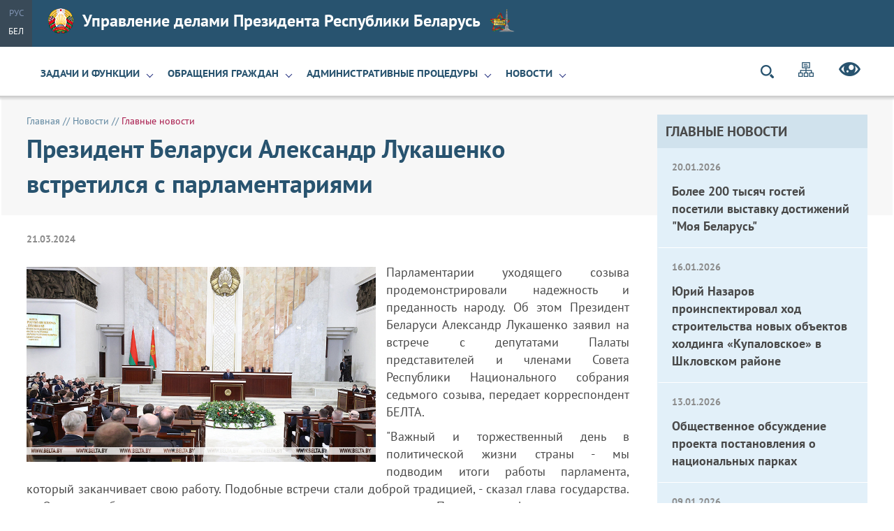

--- FILE ---
content_type: text/html; charset=UTF-8
request_url: https://udp.gov.by/ru/news-upravleniya-ru/view/prezident-belarusi-aleksandr-lukashenko-vstretilsja-s-parlamentarijami-26279-2024/
body_size: 16306
content:
    
    <!DOCTYPE HTML>
<html lang="ru-RU" prefix="og: http://ogp.me/ns#">
    <head>
        <title>Президент Беларуси Александр Лукашенко встретился с парламентариями | Главные новости | Управление делами Президента Республики Беларусь</title>
        <meta charset="UTF-8"/>
        <meta http-equiv="Content-Type" content="text/html; charset=utf-8"/>
        <meta http-equiv="Content-Language" content="ru"/>
        <meta name="viewport" content="width=device-width"/>
        <link rel="stylesheet" href="/styles/design/general_styles.css" type="text/css" />
        <link rel="stylesheet" href="/styles/design/styles.css" type="text/css" />
        <link rel="stylesheet" href="/styles/design/tr_styles.css" type="text/css" />
                <meta name="keywords" content=""/>
        <meta name="description" content=" "/>

                    <meta property="og:locale" content="ru_RU" />
                            <meta property="og:site_name" content="" />
                            <meta property="og:title" content="Президент Беларуси Александр Лукашенко встретился с парламентариями" />
                            <meta property="og:type" content="article" />
                            <meta property="og:url" content="https://udp.gov.by/ru/news-upravleniya-ru/view/prezident-belarusi-aleksandr-lukashenko-vstretilsja-s-parlamentarijami-26279-2024" />
                            <meta property="og:image" content="https://udp.gov.by/desimages/og_image.png" />
                            <meta property="og:description" content="" />
                            <meta property="og:section" content="Главные новости" />
                            <meta property="article:published_time" content="2024-03-21 14:52:00" />
                            <meta property="article:modified_time" content="2024-03-22 11:59:26" />
                            <style type="text/css">
            @media print {
            body:after{display:inline-block;content:url(http://chart.googleapis.com/chart?cht=qr&chs=200x200&choe=UTF-8&chld=H&chl=udp.gov.by/ru/news-upravleniya-ru/view/prezident-belarusi-aleksandr-lukashenko-vstretilsja-s-parlamentarijami-26279-2024/)                    }
            }
        </style>
    </head>
    <body>
                        
                
        

        <div class="header">
            <div class="all">
                <div class="langs">        	
                            <span>Рус</span>
                
        	
                                                                                <a  href="https://udp.gov.by/by/" title="Бел">Бел</a>
                
         </div>
                <div class="home_link">
                    <a href="/ru/">
                        <img class="gerb-main" src="/desimages/gerb.png" alt="">
                        Управление делами Президента Республики Беларусь
                        <img class="gerb-secondary" src="/desimages/gerb-secondary.png" alt="">
                    </a>
                </div>
            </div>
        </div>
        <div class="menu_line">
            <div class="all">
                <div class="h_menu_title" onclick="open_menu()"><a>Меню</a></div>
<div class="h_menu_inner" id="h_menu">
    <div class="h_menu_title_inner" onclick="open_menu()">Меню</div>
    <div class="h_menu_inner_m" id="h_menu_inner">
	
        <div class="h_menu_item">
                            <a class="h_menu1  h_menu1_ch"  href="https://udp.gov.by/ru/upravlenie-ru/" title="Задачи и функции">Задачи и функции</a>
                
               
                <div class="h_menu_second">                    
                	
                                                    <a class="h_menu2  " href="https://udp.gov.by/ru/apparat-upravlenija-ru/" title="Руководство Управления делами Президента Республики Беларусь">Руководство Управления делами Президента Республики Беларусь </span></a>
                                                                    
                	
                                                    <a class="h_menu2  " href="https://udp.gov.by/ru/podchinennye-organizatsii-ru/" title="Подчиненные организации">Подчиненные организации </span></a>
                                                                    
                	
                                                    <a class="h_menu2  " href="https://udp.gov.by/ru/contacts-ru/" title="Контактная информация">Контактная информация </span></a>
                                                                    
                         
                </div>
                    </div>
	
        <div class="h_menu_item">
                            <a class="h_menu1  h_menu1_ch"  href="https://udp.gov.by/ru/obraschenija-grazhdan-i-juridicheskix-lits-ru/" title="Обращения граждан">Обращения граждан</a>
                
               
                <div class="h_menu_second">                    
                	
                                                    <a class="h_menu2  h_menu2_ch" href="https://udp.gov.by/ru/elektronnye-obraschenija-ru/" title="Электронные обращения">Электронные обращения <span class="h_menu3_arrow"></span></a>
                                                                    
                	
                                                    <a class="h_menu2  " href="https://udp.gov.by/ru/pismennye-obraschenija-ru/" title="Письменные обращения">Письменные обращения </span></a>
                                                                    
                	
                                                    <a class="h_menu2  " href="https://udp.gov.by/ru/lichnyj-priem-ru/" title="Личный прием">Личный прием </span></a>
                                                                    
                         
                </div>
                    </div>
	
        <div class="h_menu_item">
                            <a class="h_menu1  h_menu1_ch"  href="https://udp.gov.by/ru/administrativnye-protsedury-ru/" title="Административные процедуры">Административные процедуры</a>
                
               
                <div class="h_menu_second">                    
                	
                                                    <a class="h_menu2  " href="https://udp.gov.by/ru/vydacha-lesorubochnogo-bileta-ordera-na-zagotovku-drevesiny-na-kornju-ru/" title="Выдача лесорубочного билета (ордера) на заготовку древесины на корню">Выдача лесорубочного билета (ордера) на заготовку древесины на корню </span></a>
                                                                    
                	
                                                    <a class="h_menu2  " href="https://udp.gov.by/ru/vydacha-lesorubochnogo-bileta-ordera-na-zagotovku-drov-ru/" title="Выдача лесорубочного билета (ордера) на заготовку дров">Выдача лесорубочного билета (ордера) на заготовку дров </span></a>
                                                                    
                	
                                                    <a class="h_menu2  " href="https://udp.gov.by/ru/vydacha-lesorubochnogo-bileta-ordera-na-pravo-zagotovki-drevesno-kustarnikovoj-rastitelnosti-nasazhdenij-na-zemljax-ne-vxodjaschix-v-lesnoj-fond-ru/" title="Выдача лесорубочного билета (ордера) на право заготовки древесно-кустарниковой растительности (насаждений) на землях, не входящих в лесной фонд">Выдача лесорубочного билета (ордера) на право заготовки древесно-кустарниковой растительности (насаждений) на землях, не входящих в лесной фонд </span></a>
                                                                    
                	
                                                    <a class="h_menu2  " href="https://udp.gov.by/ru/vydacha-lesnogo-bileta-dlja-osuschestvlenija-pobochnogo-lesopolzovanija-i-zagotovki-vtorostepennyx-lesnyx-resursov-ru/" title="Выдача лесного билета для осуществления побочного лесопользования и заготовки второстепенных лесных ресурсов">Выдача лесного билета для осуществления побочного лесопользования и заготовки второстепенных лесных ресурсов </span></a>
                                                                    
                	
                                                    <a class="h_menu2  " href="https://udp.gov.by/ru/vydacha-zakljuchenija-ob-otnesenii-produktsii-k-izdelijam-narodnyx-promyslov-i-remesel-ru/" title="Выдача заключения об отнесении продукции к изделиям народных промыслов и ремесел">Выдача заключения об отнесении продукции к изделиям народных промыслов и ремесел </span></a>
                                                                    
                	
                                                    <a class="h_menu2  " href="https://udp.gov.by/ru/[base64]/" title="Получение санитарно-гигиенического заключения по градостроительному проекту, изменениям и (или) дополнениям, вносимым в него">Получение санитарно-гигиенического заключения по градостроительному проекту, изменениям и (или) дополнениям, вносимым в него </span></a>
                                                                    
                	
                                                    <a class="h_menu2  " href="https://udp.gov.by/ru/soglasovanie-s-vydachej-zakljuchenija-rasshirenija-ili-uvelichenija-moschnosti-izmenenija-profilja-objektov-sotsialnoj-proizvodstvennoj-transportnoj-inzhenernoj-infrastruktury-ru/" title="Получение санитарно-гигиенического заключения по проектной документации на строительство объекта социальной, производственной, транспортной, инженерной инфраструктуры, расположенного в санитарно-защитной зоне, зоне ограниченной застройки, передающих радиотехнических объектов Вооруженных Сил Республики Беларусь">Получение санитарно-гигиенического заключения по проектной документации на строительство объекта социальной, производственной, транспортной, инженерной инфраструктуры, расположенного в санитарно-защитной зоне, зоне ограниченной застройки, передающих радиотехнических объектов Вооруженных Сил Республики Беларусь </span></a>
                                                                    
                	
                                                    <a class="h_menu2  " href="https://udp.gov.by/ru/[base64]/" title="Получение санитарно-гигиенического заключения по проектной документации на расширение, увеличение мощности, изменение целевого назначения объекта социальной, производственной, транспортной, инженерной инфраструктуры">Получение санитарно-гигиенического заключения по проектной документации на расширение, увеличение мощности, изменение целевого назначения объекта социальной, производственной, транспортной, инженерной инфраструктуры </span></a>
                                                                    
                	
                                                    <a class="h_menu2  " href="https://udp.gov.by/ru/[base64]/" title="Получение заключения о соответствии принимаемого в эксплуатацию объекта строительства требованиям законодательства в области санитарно-эпидемиологического благополучия населения">Получение заключения о соответствии принимаемого в эксплуатацию объекта строительства требованиям законодательства в области санитарно-эпидемиологического благополучия населения </span></a>
                                                                    
                	
                                                    <a class="h_menu2  " href="https://udp.gov.by/ru/gosudarstvennaja-sanitarno-gigienicheskaja-ekspertiza-i-vydacha-akta-gosudarstvennoj-sanitarno-gigienicheskoj-ekspertizy-uslovij-truda-rabotnikov-na-objektax-nadzora-ru/" title="Получение санитарно-гигиенического заключения по проекту санитарно-защитной зоны ядерной установки и (или) пункта хранения, санитарно-защитной зоны организации, сооружения и иного объекта, оказывающего воздействие на здоровье человека и окружающую среду, зоны санитарной охраны источника питьевого водоснабжения централизованных систем питьевоговодоснабжения">Получение санитарно-гигиенического заключения по проекту санитарно-защитной зоны ядерной установки и (или) пункта хранения, санитарно-защитной зоны организации, сооружения и иного объекта, оказывающего воздействие на здоровье человека и окружающую среду, зоны санитарной охраны источника питьевого водоснабжения централизованных систем питьевоговодоснабжения </span></a>
                                                                    
                	
                                                    <a class="h_menu2  " href="https://udp.gov.by/ru/[base64]/" title="Получение санитарно-гигиенического заключения об условиях труда работающих">Получение санитарно-гигиенического заключения об условиях труда работающих </span></a>
                                                                    
                	
                                                    <a class="h_menu2  " href="https://udp.gov.by/ru/polucheniye-sanitarnogigiyenicheskogo-zaklyucheniya-na-raboty-ru/" title="Получение санитарно-гигиенического заключения на работы, услуги, представляющие потенциальную опасность для жизни и здоровья населения">Получение санитарно-гигиенического заключения на работы, услуги, представляющие потенциальную опасность для жизни и здоровья населения </span></a>
                                                                    
                	
                                                    <a class="h_menu2  " href="https://udp.gov.by/ru/polucheniye-sanitarnogigiyenicheskogo-zaklyucheniya-o-deyatelnosti-subyekta-ru/" title="Получение санитарно-гигиенического заключения о деятельности субъекта хозяйствования по производству пищевой продукции">Получение санитарно-гигиенического заключения о деятельности субъекта хозяйствования по производству пищевой продукции </span></a>
                                                                    
                	
                                                    <a class="h_menu2  " href="https://udp.gov.by/ru/polucheniye-sanitarnogigiyenicheskogo-zaklyucheniya-o-deyatelnosti-svyazannoy-s-proizvodstvom-ru/" title="Получение санитарно-гигиенического заключения о деятельности, связанной с производством, хранением, использованием, транспортировкой и захоронением радиоактивных веществ, других источников ионизирующего излучения, а также использованием источников иных вредных физических воздействий">Получение санитарно-гигиенического заключения о деятельности, связанной с производством, хранением, использованием, транспортировкой и захоронением радиоактивных веществ, других источников ионизирующего излучения, а также использованием источников иных вредных физических воздействий </span></a>
                                                                    
                	
                                                    <a class="h_menu2  " href="https://udp.gov.by/ru/polucheniye-sanitarnogigiyenicheskogo-zaklyucheniya-po-obyektu-sotsialnoy-ru/" title="Получение санитарно-гигиенического заключения по объекту социальной, производственной, транспортной, инженерной инфраструктуры">Получение санитарно-гигиенического заключения по объекту социальной, производственной, транспортной, инженерной инфраструктуры </span></a>
                                                                    
                	
                                                    <a class="h_menu2  " href="https://udp.gov.by/ru/vneseniye-izmeneniya-v-sanitarnogigiyenicheskoye-zaklyucheniye-ru/" title="Внесение изменения (замена) в санитарно-гигиеническое заключение">Внесение изменения (замена) в санитарно-гигиеническое заключение </span></a>
                                                                    
                	
                                                    <a class="h_menu2  " href="https://udp.gov.by/ru/soglasovaniye-plana-meropriyatiy-po-zashchite-personala-ru/" title="Согласование плана мероприятий по защите персонала и населения от радиационной аварии и ее последствий (для пользователей закрытых источников ионизирующего излучения и (или) открытых источников ионизирующего излучения I - III категорий по степени радиационной опасности, а также содержащих указанные закрытые источники ионизирующего излучения радиационных устройств)">Согласование плана мероприятий по защите персонала и населения от радиационной аварии и ее последствий (для пользователей закрытых источников ионизирующего излучения и (или) открытых источников ионизирующего излучения I - III категорий по степени радиационной опасности, а также содержащих указанные закрытые источники ионизирующего излучения радиационных устройств) </span></a>
                                                                    
                	
                                                    <a class="h_menu2  " href="https://udp.gov.by/ru/soglasovaniye-zakaza-zayavki-na-postavku-istochnika-ioniziruyushchego-izlucheniya-ru/" title="Согласование заказа-заявки на поставку источника ионизирующего излучения">Согласование заказа-заявки на поставку источника ионизирующего излучения </span></a>
                                                                    
                	
                                                    <a class="h_menu2  " href="https://udp.gov.by/ru/vydacha-svidetelstva-o-texnicheskoj-kompetentnosti-ispytatelnyx-podrazdelenij-organizatsij-osuschestvljajuschix-vypusk-stroitelnyx-materialov-i-vypolnjajuschix-raboty-uslugi-v-stroitelstve-ru/" title="Получение (продление срока действия) свидетельства о технической компетентности системы производственного контроля субъектов, осуществляющих выпуск строительных материалов и изделий и выполняющих работы (услуги) в строительстве, оформление дополнения к свидетельству">Получение (продление срока действия) свидетельства о технической компетентности системы производственного контроля субъектов, осуществляющих выпуск строительных материалов и изделий и выполняющих работы (услуги) в строительстве, оформление дополнения к свидетельству </span></a>
                                                                    
                	
                                                    <a class="h_menu2  " href="https://udp.gov.by/ru/vydacha-texnicheskogo-svidetelstva-o-prigodnosti-importiruemyx-stroitelnyx-materialov-i-izdelij-dlja-primenenija-v-stroitelstve-ru/" title="Получение технического свидетельства о пригодности для применения в строительстве материалов и изделий">Получение технического свидетельства о пригодности для применения в строительстве материалов и изделий </span></a>
                                                                    
                	
                                                    <a class="h_menu2  " href="https://udp.gov.by/ru/roluchenie_specialnogo_razreshenija_na_osushhestvlenie_dejatelnosti-ru/" title="Получение лицензии на осуществление деятельности, связанной с оздоровлением детей за рубежом">Получение лицензии на осуществление деятельности, связанной с оздоровлением детей за рубежом </span></a>
                                                                    
                	
                                                    <a class="h_menu2  " href="https://udp.gov.by/ru/vnesenie_izmenenija_v_specialnoe_razreshenie_na_osushhestvlenie_dejatelnosti-ru/" title="Изменение лицензии на осуществление деятельности, связанной с оздоровлением детей за рубежом">Изменение лицензии на осуществление деятельности, связанной с оздоровлением детей за рубежом </span></a>
                                                                    
                         
                </div>
                    </div>
	
        <div class="h_menu_item">
                            <a class="h_menu1 h_menu1_selected h_menu1_ch"  href="https://udp.gov.by/ru/news-all-ru/" title="Новости">Новости</a>
                
               
                <div class="h_menu_second">                    
                	
                                                    <a class="h_menu2 h_menu2_selected " href="https://udp.gov.by/ru/news-upravleniya-ru/" title="Главные новости">Главные новости </span></a>
                                                                    
                	
                                                    <a class="h_menu2  " href="https://udp.gov.by/ru/news-ru/" title="Новости подчиненных организаций">Новости подчиненных организаций </span></a>
                                                                    
                         
                </div>
                    </div>
    </div>
</div>

                <div class="icons_in_menu search_icon" title="Поиск по слову" onclick="open_search_block('sb-search')">
</div>
<div id="sb-search" class="sb-search">
    <div class="search_title">Поиск</div>
    <form method="get" target="_self" name="style_form_search" action="/ru/search-ru/getResults/" class="search_main">
        <input id="sb-search-input" class="sb-search-input" type="text" name="query" placeholder="Поиск по слову..." value="">
        <input class="sb-search-submit" type="submit" alt="Поиск">
        <span class="sb-icon-search"></span>
    </form>
        <div class="close" onclick="open_search_block('sb-search')"></div>
</div>
                                                                <a class="icons_in_menu" href="/ru/sitemap-ru/" title="Карта сайта"  target ="_self">
                             <img src="https://udp.gov.by/images/storage/mimagelb/001685_298d30d006a38308cf1add9a4829f15d_work.png" alt="Карта сайта" title="Карта сайта" onmouseover="this.src='https://udp.gov.by/images/storage/mimagelb/001685_210dbaf3ee14e14bb29b1d6296c47f51_work.png'" onmouseout="this.src='https://udp.gov.by/images/storage/mimagelb/001685_298d30d006a38308cf1add9a4829f15d_work.png'"/>
                        </a>
                                                                        <a class="icons_in_menu" href="/special/ru/" title="Версия для слабовидящих"  target ="_self">
                             <img src="https://udp.gov.by/images/storage/mimagelb/001685_7fa58f9360358558d1b1c3eb19d0026b_work.png" alt="Версия для слабовидящих" title="Версия для слабовидящих" onmouseover="this.src='https://udp.gov.by/images/storage/mimagelb/001685_d28dd911dfe164c771ee695bc4e9f73e_work.png'" onmouseout="this.src='https://udp.gov.by/images/storage/mimagelb/001685_7fa58f9360358558d1b1c3eb19d0026b_work.png'"/>
                        </a>
                        
            </div>
        </div>
        
                <div class="all all_inner">
            

        <div class="inner"> 
        <div class="right_block">
                    
    <div class="rm_item rm_title">Главные новости</div>
   
        

            <div class="rm_item rb_item">
            <div class="news_date">
                20.01.2026            </div>
            
            <div class="rb_news_title">
                <a href="https://udp.gov.by/ru/news-upravleniya-ru/view/bolee-200-tysjach-gostej-posetili-vystavku-dostizhenij-moja-belarus-27137-2026/" title="Более 200 тысяч гостей посетили выставку достижений &quot;Моя Беларусь&quot;">Более 200 тысяч гостей посетили выставку достижений "Моя Беларусь"</a>
            </div>

            
        </div>
            <div class="rm_item rb_item">
            <div class="news_date">
                16.01.2026            </div>
            
            <div class="rb_news_title">
                <a href="https://udp.gov.by/ru/news-upravleniya-ru/view/jurij-nazarov-proinspektiroval-xod-stroitelstva-novyx-objektov-xoldinga-kupalovskoe-v-shklovskom-rajone-27134-2026/" title="Юрий Назаров проинспектировал ход строительства новых объектов холдинга «Купаловское» в Шкловском районе">Юрий Назаров проинспектировал ход строительства новых объектов холдинга «Купаловское» в Шкловском районе</a>
            </div>

            
        </div>
            <div class="rm_item rb_item">
            <div class="news_date">
                13.01.2026            </div>
            
            <div class="rb_news_title">
                <a href="https://udp.gov.by/ru/news-upravleniya-ru/view/obschestvennye-obsuzhdenija-proekta-postanovlenija-o-natsionalnyx-parkax-27131-2026/" title="Общественное обсуждение проекта постановления о национальных парках">Общественное обсуждение проекта постановления о национальных парках</a>
            </div>

            
        </div>
            <div class="rm_item rb_item">
            <div class="news_date">
                09.01.2026            </div>
            
            <div class="rb_news_title">
                <a href="https://udp.gov.by/ru/news-upravleniya-ru/view/prezident-vruchil-premii-za-duxovnoe-vozrozhdenie-i-belorusskij-sportivnyj-olimp-2025-goda-27128-2026/" title="Президент вручил премии «За духовное возрождение» и «Белорусский спортивный Олимп» 2025 года">Президент вручил премии «За духовное возрождение» и «Белорусский спортивный Олимп» 2025 года<img class="video-icon" src="/desimages/ico/video-ico.svg" alt="video-icon"></a>
            </div>

            
        </div>
        <a class="all_news" href="https://udp.gov.by/ru/news-upravleniya-ru/" title="Смотреть все">Смотреть все</a>
</div>
            

        <div class="taxonomy"><a href="/ru/" title="Главная">Главная</a>&nbsp;//
    	<a href="/ru/news-all-ru/">Новости</a>&nbsp;// 
        	<span>Главные новости</span>
    </div>    
        <h1 class="with_right_menu">Президент Беларуси Александр Лукашенко встретился с парламентариями</h1>
<div class="content">
                     
        <div class="news_date">
        21.03.2024    </div>
           
    
<p align="justify"><img width="500" alt="" style="width: 500px;" class="img_left" src="/uploads/files/parlam1.jpg" />Парламентарии уходящего созыва продемонстрировали надежность и преданность народу. Об этом Президент Беларуси Александр Лукашенко заявил на встрече с депутатами Палаты представителей и членами Совета Республики Национального собрания седьмого созыва, передает корреспондент БЕЛТА.</p> 
<p align="justify">"Важный и торжественный день в политической жизни страны - мы подводим итоги работы парламента, который заканчивает свою работу. Подобные встречи стали доброй традицией, - сказал глава государства. - Оценка работы парламентариев уходящего созыва высокая. Помимо профессионализма вы продемонстрировали надежность и преданность белорусскому народу".</p> 
<p align="justify">Александр Лукашенко отметил быстротечность времени. "Мы не заметили, как заканчивается новый срок нашего парламента. Так и жизнь проходит этапами. Но важно то, что мы оставим после себя. Нынешнему парламенту, органам власти есть что сказать. И есть что оставить в этом периоде для нашего народа, наших детей, тех, кто придет следом за нами", - уверен Президент.</p> 
<p align="justify">Он подчеркнул, что депутаты Палаты представителей и члены Совета Республики седьмого созыва состоялись как политики и на деле доказали, что достойны высокого звания народных избранников: "Вам пришлось работать в особый период современной истории Беларуси, когда время испытывало нас на прочность. Как никогда".</p> <h4>Об испытаниях последних лет</h4> 
<p align="justify">Глава государства в своей речи напомнил о ряде вызовов, с которыми за последние годы столкнулась страна. Это в том числе пандемия, которая в мгновение ока изменила привычные условия жизни и ведения экономики; политические события 2020 года, когда доморощенные экстремисты с помощью западных иностранных спонсоров посягнули на основы белорусской государственности.</p> 
<p align="justify">"В те непростые дни большинство парламентариев испытывали на себе чудовищное психологическое давление со стороны радикалов различного рода, - сказал Александр Лукашенко. - Депутатов, сенаторов, их родных и близких пытались запугать, а иногда и напрямую угрожали физической расправой. Расчет подстрекателей переворота был ясен - посеять смуту и раскол в государственных органах. Но их замыслы, как известно, полностью провалились".</p> <h4><b>О солидарном стиле взаимодействия ветвей власти</b></h4> 
<p align="justify">Президент особо отметил, что отличительной чертой белорусской модели государственности всегда был солидарный стиль взаимодействия всех ветвей власти и госорганов: "Отсутствие разногласий, мелочной борьбы политических группировок и настроенность на конструктивное сотрудничество помогали нам отстаивать национальные интересы и достигать необходимых результатов".</p> 
<p align="justify">"Вы придерживались именно такого стиля работы. Обе палаты действовали согласованно, в тесном контакте с правительством, иными государственными органами и всегда выстраивали работу исходя из интересов белорусского народа", - сказал Александр Лукашенко.</p> 
<p align="justify">Он констатировал, что люди это видели и делали выводы из тех событий, которые происходили как в Беларуси, так и во всем мире. "Белорусский народ здраво оценил ситуацию, в очередной раз подтвердив свою мудрость и стремление быть хозяином на родной земле", - подчеркнул глава государства.</p> <h4><b>О геополитическом разломе</b></h4> 
<p align="justify">Еще одна проблема последних лет - геополитический разлом. "Масштабный, системный кризис, симптомы которого очевидны нам всем, не только в военно-политической, но и в экономической, гуманитарной сферах, - отметил Президент. - Нормы и принципы международного права стали подменяться инструментами политического и экономического давления. Место дипломатии все больше занимает политика санкций. Притом санкций на уничтожение".</p> 
<p align="justify">Александр Лукашенко подчеркнул, что на фоне того, что происходит в настоящее время у многих соседних стран, Беларусь живет относительно нормальной, полноценной жизнью.</p> 
<p align="justify">"Мы значительно укрепили свои Вооруженные Силы. Экономика демонстрирует рост. Люди работают и получают зарплату. На улицах городов - спокойствие и порядок. Государство выполняет свои социальные обязательства. И самое главное - наши граждане ощущают себя в безопасности, не боятся за жизни родных и близких. Это не дешево стоит. Достойный вклад в общее дело внесли и парламентарии", - заявил глава государства.</p> 
<p align="justify"><a href="https://www.belta.by/president/view/lukashenko-o-rabote-parlamenta-delo-ne-v-kolichestve-zakonov-a-v-sozdanii-uslovij-dlja-mirnogo-622737-2024/">Александр Лукашенко о работе парламента: дело не в количестве законов, а в создании условий для мирного развития</a></p> 
<p align="justify"><a href="https://www.belta.by/president/view/lukashenko-rasskazal-v-chem-zalog-dalnejshego-uspeshnogo-razvitija-belarusi-622739-2024/">Президент рассказал, в чем залог дальнейшего успешного развития Беларуси</a></p> 
<p align="justify"><a href="https://www.belta.by/president/view/lukashenko-nashi-grazhdane-verjat-v-belarus-i-svjazyvajut-s-nej-svoju-sudbu-i-sudbu-svoih-detej-622738-2024/">Александр Лукашенко: наши граждане верят в Беларусь и связывают с ней свою судьбу и судьбу своих детей</a></p> 
<p align="justify"><a href="https://www.belta.by/president/view/lukashenko-vruchil-gosnagrady-deputatam-i-senatoram-622748-2024/">Президент Беларуси вручил госнаграды депутатам и сенаторам</a></p> 
<p align="justify">Источник: <a href="https://www.belta.by/president/view/lukashenko-ob-uhodjaschem-sostave-parlamenta-prodemonstrirovali-nadezhnost-i-predannost-narodu-622733-2024/">БЕЛТА</a></p>
	<div class="clear"></div>
<a class="all_news all_media" href="https://udp.gov.by/ru/news-upravleniya-ru/" title="Смотреть все">Смотреть все</a>
<div class="clear"></div>

</div>
        
    </div>
        
    
        <div class="clear"></div>
<div class="contacts_info">    
    <div class="contacts_title">
        Контактная информация
    </div>
    <div class="contacts_text">
    
<p>ул. К.Маркса, 38<br />220016, г.Минск</p> 
<p><b>Тел./факс:</b><br />+375 (17) 222-35-56<br/><b>E-mail:</b> <a href="mailto:udp@udp.gov.by">udp@udp.gov.by</a></p> 
<p><b>Режим работы:</b><br />Пн-Пт с 9.00 до 18.00</p>
    </div>
    <div class="contacts_menu">
    	
                                                            <a  href="https://udp.gov.by/ru/administrativnye-protsedury-ru/" title="Административные процедуры">Административные процедуры</a>
            
    	
                                                            <a  href="https://udp.gov.by/ru/kontrolnaja-dejatelnost-ru/" title="Контрольная деятельность">Контрольная деятельность</a>
            
    	
                                                            <a  href="https://udp.gov.by/ru/rabota-po-protivodejstviju-korruptsii-ru/" title="Работа по противодействию коррупции">Работа по противодействию коррупции</a>
            
    	
                                                            <a  href="https://udp.gov.by/ru/spravochnaja-informacija-ru/" title="Справочная информация">Справочная информация</a>
            
    	
                                                            <a  href="https://udp.gov.by/ru/konkurs-ru/" title="Конкурс фотографий">Конкурс фотографий</a>
            
    	
                                                            <a  href="https://udp.gov.by/ru/okhrana-truda-ru/" title="Охрана труда">Охрана труда</a>
            
    </div>
</div>
    
            
        </div>
        <div class="i_resources">
            <div class="all">
                <div id="ires">
    <div class="ires_item">
                                                <a href="http://president.gov.by" title="Сайт Президента Республики Беларусь"  target ="_blank">
                             <img src="https://udp.gov.by/images/storage/mimagelb/001687_ff943ed03c9546df94db37dc1f6575f8_work.png" alt="Сайт Президента Республики Беларусь" title="Сайт Президента Республики Беларусь" />
                             <span><span>president.gov.by</span><br/>Сайт Президента Республики Беларусь</span>
                        </a>

                
                                
    </div>
    <div class="ires_item">
                                                <a href="https://pravo.by" title="Правовой портал"  target ="_blank">
                             <img src="https://udp.gov.by/images/storage/mimagelb/001687_6d1fd3db14d9fd2b41ee737d4f64d812_work.png" alt="Правовой портал" title="Правовой портал" />
                             <span><span>pravo.by</span><br/>Правовой портал</span>
                        </a>

                
                                
    </div>
    <div class="ires_item">
                                                <a href="http://качество-услуг.бел" title="Рейтинг организаций"  target ="_blank">
                             <img src="https://udp.gov.by/images/storage/mimagelb/001687_645dc03074c8089acb7e06b8efad7d95_work.png" alt="Рейтинг организаций" title="Рейтинг организаций" />
                             <span><span>качество-услуг.бел</span><br/>Рейтинг организаций</span>
                        </a>

                
                                
    </div>
    <div class="ires_item">
                                                <a href="https://forumpravo.by" title="Правовой форум Беларуси"  target ="_blank">
                             <img src="https://udp.gov.by/images/storage/mimagelb/001687_9351fd087ba9042452882851be4185cc_work.png" alt="Правовой форум Беларуси" title="Правовой форум Беларуси" />
                             <span><span>forumpravo.by</span><br/>Правовой форум Беларуси</span>
                        </a>

                
                                
    </div>
    <div class="ires_item">
                                                <a href="https://udp.gov.by/ru/god-belorusskoy-zhenshchiny-ru/" title="2026 Год белорусской женщины"  target ="_self">
                             <img src="https://udp.gov.by/images/storage/mimagelb/001687_ffb87125b11b3f9b61f121a782f7362a_work.png" alt="2026 Год белорусской женщины" title="2026 Год белорусской женщины" />
                             <span><span>udp.gov.by/ru/god-belorusskoy-zhenshchiny-ru/</span><br/>2026 Год белорусской женщины</span>
                        </a>

                
                                
    </div>
    <div class="ires_item">
                                                <a href="https://syvenir.by" title="Государственный подарочный фонд"  target ="_blank">
                             <img src="https://udp.gov.by/images/storage/mimagelb/001687_e080834961e0ef701b92c064024c50c5_work.png" alt="Государственный подарочный фонд" title="Государственный подарочный фонд" />
                             <span><span>syvenir.by</span><br/>Государственный подарочный фонд</span>
                        </a>

                
                                
    </div>
</div>

            </div>
        </div>
       
        
        <div class="copyright">
            <div class="all all_inner">
            © Управление делами Президента Республики Беларусь
            
            </div>
            <div class="b_line"></div>
        </div>            
    
<script type="text/javascript" src="/jscript/script.js"></script>

<script type="text/javascript" src="/jscript/jquery/jquery-2.2.4.min.js"></script>
<script type="text/javascript" src="/jscript/jquery/slick.min.js"></script>
       
        <script type="text/javascript" src="/jscript/jquery/jquery.mCustomScrollbar.concat.min.js"></script>


<script type="text/javascript">
    $(document).ready(function () {
    
           
              
      
        $('#ires').slick({
          dots: true,
          infinite: true,
          autoplay: true,
          speed: 1000,
          autoplaySpeed: 10000,
          slidesToShow: 3,
          slidesToScroll: 3,
          arrows: false,
          responsive: [
            {
              breakpoint: 1000,
              settings: {
                slidesToShow: 2,
                slidesToScroll: 2
              }
            },
            {
              breakpoint: 600,
              settings: {
                slidesToShow: 1,
                slidesToScroll: 1
              }
            }
         ]
        });
       
                  
                              
         
                 
            
                
            
                
            var h_menu_scroll = 0;   
            var width = $(window).width();
                        if (width <= 900){
                $('#h_menu_inner').mCustomScrollbar({
                                                    theme: "minimal-dark"
                });     
                h_menu_scroll = 1;    
    } else{
                $('.h_menu_second').mCustomScrollbar({
                                        theme: "minimal-dark"
                });
                h_menu_scroll = 0;
            }
                
                
                    $(window).resize(function (){
                var width = $(window).width();
                                if (width <= 900){
                    if (!h_menu_scroll){
                    $('#h_menu_inner').mCustomScrollbar({
                                                                                            theme: "minimal-dark"
                    });   
                        $('.h_menu_second').mCustomScrollbar('destroy');
                        h_menu_scroll = 1;
                        }
    } else{
                    if (h_menu_scroll){
                    $('#h_menu_inner').mCustomScrollbar('destroy');
                    $('.h_menu_second').mCustomScrollbar({
                                                                            theme: "minimal-dark"
                    });
                                        h_menu_scroll = 0;
                    }
                }
            })    

                        show_map(oblast_ar);
                        
                     
      });      
      
          var stopped = false;
       if (window.innerWidth <= 600) {
          stopped = true;
        }
        
      window.addEventListener("resize", function() {
        if (window.innerWidth <= 600) {
            if (!stopped){
                stopped = true;
            //    $(".last_news").slick("unslick");
            }
          
        }
        else {
          if (stopped) {
              stopped = false;
            $(".last_news").slick({
          dots: true,
          infinite: true,
          autoplay: false,
          speed: 1000,
          slidesToShow: 3,
          slidesToScroll: 3,
          arrows: false,
          responsive: [
            {
              breakpoint: 1000,
              settings: {
                slidesToShow: 2,
                slidesToScroll: 2
              }
            },
            {
              breakpoint: 600,
              settings: "unslick"
            }
         ]
        });
            
          }
        }
      });    
      
 </script>
                        <!-- Google tag (gtag.js) -->
<script async src="https://www.googletagmanager.com/gtag/js?id=G-ME964721RX"></script>
<script>
  window.dataLayer = window.dataLayer || [];
  function gtag(){dataLayer.push(arguments);}
  gtag('js', new Date());
 
  gtag('config', 'G-ME964721RX');
</script>

            
                        <!-- Yandex.Metrika counter -->
<script type="text/javascript" >
   (function(m,e,t,r,i,k,a){m[i]=m[i]||function(){(m[i].a=m[i].a||[]).push(arguments)};
   m[i].l=1*new Date();
   for (var j = 0; j < document.scripts.length; j++) {if (document.scripts[j].src === r) { return; }}
   k=e.createElement(t),a=e.getElementsByTagName(t)[0],k.async=1,k.src=r,a.parentNode.insertBefore(k,a)})
   (window, document, "script", "https://mc.yandex.ru/metrika/tag.js", "ym");
 
   ym(94048944, "init", {
        clickmap:true,
        trackLinks:true,
        accurateTrackBounce:true,
        webvisor:true
   });
</script>
<noscript><div><img src="https://mc.yandex.ru/watch/94048944" style="position:absolute; left:-9999px;" alt="" /></div></noscript>
<!-- /Yandex.Metrika counter -->

            
        
        
</body>

</html>